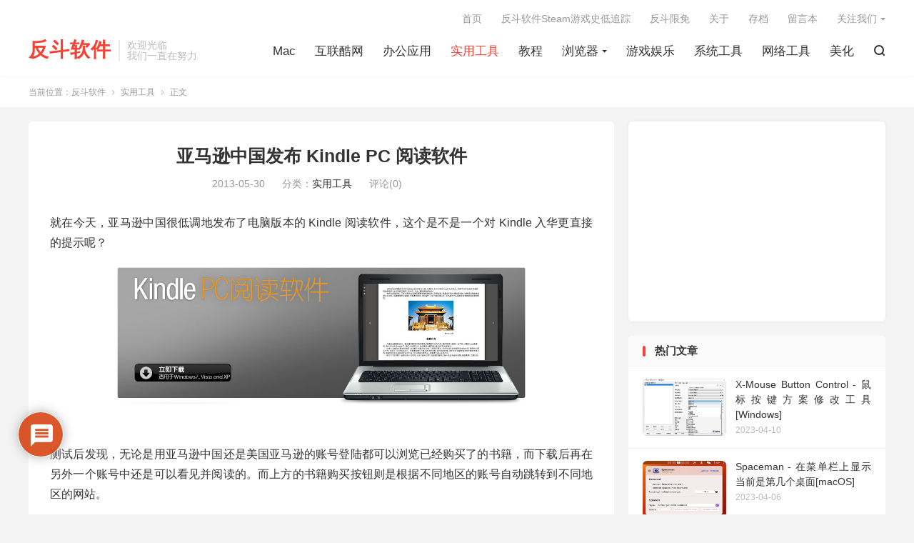

--- FILE ---
content_type: text/html; charset=utf-8
request_url: https://www.google.com/recaptcha/api2/aframe
body_size: 269
content:
<!DOCTYPE HTML><html><head><meta http-equiv="content-type" content="text/html; charset=UTF-8"></head><body><script nonce="xYLjY8ONoNSdDqwbYR2bIw">/** Anti-fraud and anti-abuse applications only. See google.com/recaptcha */ try{var clients={'sodar':'https://pagead2.googlesyndication.com/pagead/sodar?'};window.addEventListener("message",function(a){try{if(a.source===window.parent){var b=JSON.parse(a.data);var c=clients[b['id']];if(c){var d=document.createElement('img');d.src=c+b['params']+'&rc='+(localStorage.getItem("rc::a")?sessionStorage.getItem("rc::b"):"");window.document.body.appendChild(d);sessionStorage.setItem("rc::e",parseInt(sessionStorage.getItem("rc::e")||0)+1);localStorage.setItem("rc::h",'1769710634968');}}}catch(b){}});window.parent.postMessage("_grecaptcha_ready", "*");}catch(b){}</script></body></html>